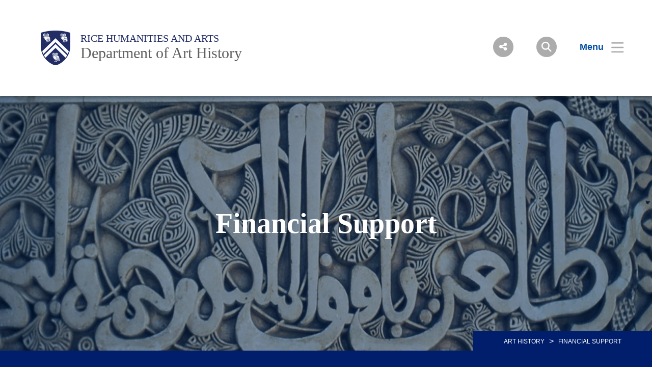

--- FILE ---
content_type: text/html; charset=UTF-8
request_url: https://arthistory.rice.edu/graduate-financial-support
body_size: 7047
content:
<!DOCTYPE html>
<html lang="en" dir="ltr" prefix="content: http://purl.org/rss/1.0/modules/content/  dc: http://purl.org/dc/terms/  foaf: http://xmlns.com/foaf/0.1/  og: http://ogp.me/ns#  rdfs: http://www.w3.org/2000/01/rdf-schema#  schema: http://schema.org/  sioc: http://rdfs.org/sioc/ns#  sioct: http://rdfs.org/sioc/types#  skos: http://www.w3.org/2004/02/skos/core#  xsd: http://www.w3.org/2001/XMLSchema# ">
  <head>
    <meta charset="utf-8" />
<meta name="description" content="Fostering diversity and an intellectual environment, Rice University is a comprehensive research university located on a 300-acre tree-lined campus in Houston, Texas. Rice produces the next generation of leaders and advances tomorrow’s thinking." />
<link rel="canonical" href="https://arthistory.rice.edu/graduate-financial-support" />
<link rel="shortlink" href="https://arthistory.rice.edu/graduate-financial-support" />
<meta property="og:site_name" content="Art History | School of Humanities | Rice University" />
<meta property="og:url" content="https://arthistory.rice.edu/graduate-financial-support" />
<meta property="og:title" content="Financial Support" />
<meta property="og:description" content="Fostering diversity and an intellectual environment, Rice University is a comprehensive research university located on a 300-acre tree-lined campus in Houston, Texas. Rice produces the next generation of leaders and advances tomorrow’s thinking." />
<meta name="twitter:description" content="Fostering diversity and an intellectual environment, Rice University is a comprehensive research university located on a 300-acre tree-lined campus in Houston, Texas. Rice produces the next generation of leaders and advances tomorrow’s thinking." />
<meta name="google-site-verification" content="-5Kk0NsKqzujxs9iKveOdtUPqjKDx0X-lWe7daELsHg" />
<meta name="Generator" content="Drupal 10 (https://www.drupal.org)" />
<meta name="MobileOptimized" content="width" />
<meta name="HandheldFriendly" content="true" />
<meta name="viewport" content="width=device-width, initial-scale=1.0" />
<link rel="icon" href="/sites/g/files/bxs3011/files/favicon.ico" type="image/vnd.microsoft.icon" />
<script>window.a2a_config=window.a2a_config||{};a2a_config.callbacks=[];a2a_config.overlays=[];a2a_config.templates={};</script>

    <title>Financial Support | Art History | School of Humanities | Rice University</title>
      <link rel="preload" href="https://staticws.b-cdn.net/assets/fonts/TrajanPro/TrajanPro-Regular.woff2" as="font" type="font/woff2" crossorigin>
      <link rel="preload" href="https://staticws.b-cdn.net/assets/fonts/Copernicus/Copernicus Book/Book.woff2" as="font" type="font/woff2" crossorigin>
      <link rel="preload" href="https://staticws.b-cdn.net/assets/fonts/Mallory/Mallory Book/Book.woff2" as="font" type="font/woff2" crossorigin>
      <link rel="preload" href="https://staticws.b-cdn.net/assets/fonts/Copernicus/Copernicus Bold/Bold.woff2" as="font" type="font/woff2" crossorigin>
      <link rel="preload" href="https://staticws.b-cdn.net/assets/fonts/Mallory/Mallory Bold/Bold.woff2" as="font" type="font/woff2" crossorigin>
      <link rel="stylesheet" media="all" href="/sites/g/files/bxs3011/files/css/css_5OV4HUUTRW3VufoLr2xG7kqVtwkOUBCatpxgjsgFv48.css?delta=0&amp;language=en&amp;theme=adm_rice&amp;include=eJw9y0EOgCAMBdELEXskUmk1jdBPoAu5vQuNu5dJhkUC7Iv4w3YMeCSWlocVpbNi55rKpWKBkbkUDDE4_XoXdUlzzdBGO09NAdSwnoNvONqiaa1XzV9_AEw_MAM" />
<link rel="stylesheet" media="all" href="https://kit.fontawesome.com/c22e70c3df.css" />
<link rel="stylesheet" media="all" href="https://cdn.jsdelivr.net/npm/@accessible360/accessible-slick@1.0.1/slick/slick.min.css" />
<link rel="stylesheet" media="all" href="https://cdn.jsdelivr.net/npm/@accessible360/accessible-slick@1.0.1/slick/accessible-slick-theme.min.css" />
<link rel="stylesheet" media="all" href="https://cdn.jsdelivr.net/npm/@fancyapps/fancybox@3.5.7/dist/jquery.fancybox.min.css" />
<link rel="stylesheet" media="all" href="https://cdn.jsdelivr.net/npm/plyr@3.7.2/dist/plyr.css" />
<link rel="stylesheet" media="all" href="/themes/custom/adm_rice/assets/css/app.css" />
<link rel="stylesheet" media="all" href="/themes/custom/adm_rice/assets/css/extra.css" />

    <script type="application/json" data-drupal-selector="drupal-settings-json">{"path":{"baseUrl":"\/","pathPrefix":"","currentPath":"node\/1026","currentPathIsAdmin":false,"isFront":false,"currentLanguage":"en"},"pluralDelimiter":"\u0003","suppressDeprecationErrors":true,"ajaxPageState":{"libraries":"eJxdi1EOwyAMQy-EmiOhlKSIjeAK8lFu306dJq0_lv1ss4iD2yT-mmXraB5YLPaSlHLFyjWkt0px9MgpoUtBo5-7L9okZCBXjc6Z8iXPvPCLj39oYczharTy0OBA9bJf3YEGmzSK7Z_tzU_aWkO8","theme":"adm_rice","theme_token":null},"ajaxTrustedUrl":[],"gtag":{"tagId":"","consentMode":false,"otherIds":[],"events":[],"additionalConfigInfo":[]},"gtm":{"tagId":null,"settings":{"data_layer":"dataLayer","include_classes":false,"allowlist_classes":"google\nnonGooglePixels\nnonGoogleScripts\nnonGoogleIframes","blocklist_classes":"customScripts\ncustomPixels","include_environment":false,"environment_id":"","environment_token":""},"tagIds":["GTM-NF2CPJ9"]},"ckeditorAccordion":{"accordionStyle":{"collapseAll":1,"keepRowsOpen":null,"animateAccordionOpenAndClose":1,"openTabsWithHash":1,"allowHtmlInTitles":0}},"user":{"uid":0,"permissionsHash":"16fc0043034ba6077bcd630575778f7403858161f5253888a6c3c37332ccf584"}}</script>
<script src="/sites/g/files/bxs3011/files/js/js_7CShLR13vnh59N8WyFFGg5LTCMjZj3VAwAPQI3A95sg.js?scope=header&amp;delta=0&amp;language=en&amp;theme=adm_rice&amp;include=eJxdi0EKgDAMBD9UzJPKmsRQbRsoOejvFRRBL8PMwkIkHP0gPDItw3skSMujsJJVn1ETbyolfGQw-5DinV67L9olmbtVzQEju_DvCSv279hOvb4x6Q"></script>
<script src="https://cdn.jsdelivr.net/npm/@accessible360/accessible-slick@1.0.1/slick/slick.min.js"></script>
<script src="https://cdn.jsdelivr.net/npm/focus-visible@5.2.0/dist/focus-visible.min.js"></script>
<script src="https://cdn.jsdelivr.net/npm/@fancyapps/fancybox@3.5.7/dist/jquery.fancybox.min.js"></script>
<script src="https://cdn.jsdelivr.net/npm/selectric@1.13.0/public/jquery.selectric.min.js"></script>
<script src="https://cdn.jsdelivr.net/npm/plyr@3.7.2/dist/plyr.polyfilled.min.js"></script>
<script src="/themes/custom/adm_rice/assets/js/app.js?v=10.5.3" async></script>
<script src="/sites/g/files/bxs3011/files/js/js_u4JDIH-fxH2VZTHqLI1yhaMKOaCBYJQHcZwFhwHuIak.js?scope=header&amp;delta=7&amp;language=en&amp;theme=adm_rice&amp;include=eJxdi0EKgDAMBD9UzJPKmsRQbRsoOejvFRRBL8PMwkIkHP0gPDItw3skSMujsJJVn1ETbyolfGQw-5DinV67L9olmbtVzQEju_DvCSv279hOvb4x6Q"></script>
<script src="/themes/custom/adm_rice/assets/js/extras.js?v=10.5.3" defer></script>
<script src="/modules/contrib/google_tag/js/gtag.js?t4kddo"></script>
<script src="/modules/contrib/google_tag/js/gtm.js?t4kddo"></script>

        </head>
  <body class="path-node page-node-type-page">
    <a href="#main-content" class="visually-hidden skip-to-content">
      Skip to main content
    </a>
    <noscript><iframe src="https://www.googletagmanager.com/ns.html?id=GTM-NF2CPJ9"
                  height="0" width="0" style="display:none;visibility:hidden"></iframe></noscript>

      <div class="dialog-off-canvas-main-canvas" data-off-canvas-main-canvas>
      <header class="header">
  	<div class="header__content content-mobile">
  		<div id="block-headercustomcss">
  
    
      
  <div>
    <div class="visually-hidden">Body</div>
              <div><style type="text/css">.button__text {
font-size: 1.25em;
font-weight: 600;
}

.alert {
 padding: .75em;
}

form.webform-submission-form label {
 margin-right: 1em;
}

form.webform-submission-form {
 padding-top: 0;
}

.webform-confirmation__message {
 padding: 4em 2em;
 font-size: 1.5em;
}

.h1, h1 {
 line-height: 1.5;
}
</style>
</div>
          </div>

  </div>              <div class="fl logo-container">
          <figure class="lockup">

        
        <a class="inline-block" href="https://www.rice.edu" title="Rice University Shield"><img class="lockup__image" src="/sites/g/files/bxs3011/files/2019-08/Shield.png" alt="Shield"></a>

        <div class="lockup__text">

                    
                    
                    
          <a class="lockup__parent" href="https://humanities.rice.edu" >Rice Humanities and Arts</a>

          <a class="lockup__child1" href="https://arthistory.rice.edu" >Department of Art History</a>
                  </div>
      </figure>
        </div>
      
<div class="fr menu-box">
  <nav class="menu menu--header">
    <button id="share-button" class="menu__share-btn menu__item button button--round button--small share-fade" title="Social Menu" >
       <i class="button__icon button__icon--center icon icon-social"></i>
    </button>
    <div class="menu__share">
            <a href="https://www.facebook.com/hartriceuniv/" class="button__icon-row icon icon-fb" tabindex="-1" title="Facebook"></a>            <a href="https://twitter.com/riceuniversity" class="button__icon-row icon icon-twitter" tabindex="-1" title="Twitter"></a>      <a href="https://www.instagram.com/arthistoryrice/" class="button__icon-row icon icon-instagram" tabindex="-1" title="Instagram"></a>          </div>
    <button id="search-button" class="menu__search-btn menu__item button button--round button--round button--small share-fade" title="Search">
      <i class="button__icon button__icon--center icon icon-search"></i>
    </button>
    <!--a id="login-button" class="share-fade menu__item button button--inline" title="Login">
      <span class="button__text hide@s">Login</span><i class="icon icon-login"></i>
    </a-->
    <button id="menu-button" class="hide@m menu__item button button--inline menu-button menu-end" title="Menu" aria-expanded="false" aria-label="Open Menu" aria-controls="site-nav">
      <span class="button__text">Menu</span><i class="icon icon-menu" aria-hidden="true"></i>
    </button>
    <div class="inline@m hide menu--mobile-icon tar">
      <button id="menu-button-mobile" class="menu__item button menu-button" title="Mobile Menu">
        <i class="icon icon-menu"></i>
      </button>
      <button id="close-button-mobile" class="menu__item hideim button close-button menu__close-button-mobile" title="Close">
        <i class="icon icon-close"></i>
      </button>
    </div>
  </nav>
</div>
<div class="menu__search">
  <div class="search hidden-sm">
    <form action="https://search.rice.edu" name="gs" method="get">
      <label class="hidden" for="p">Search Form</label>
      <input class="search-box" name="q" type="text" id="p" title="search engine" aria-label="Search Terms" size="20" maxlength="255" placeholder="Search..." tabindex="-1">
      <button title="Search" class="search-button" type="submit" name="tab" value="Search" tabindex="-1"></button>
      <button id="search-close" class="search-close-button" type="button" tabindex="-1"></button>
    </form>
  </div>
</div>

<nav role="navigation" aria-labelledby="block-mainnav-menu" id="block-mainnav">
            
  <h2 class="visually-hidden" id="block-mainnav-menu">Main Nav</h2>
  

        

<div class="menu--nav">
  <script>
   (function() {
     var cx = '014332935913219502104:djq0abwo2eq';
     var gcse = document.createElement('script');
     gcse.type = 'text/javascript';
     gcse.async = true;
     gcse.src = 'https://cse.google.com/cse.js?cx=' + cx;
     var s = document.getElementsByTagName('script')[0];
     s.parentNode.insertBefore(gcse, s);
   })();
</script>
<gcse:searchresults-only></gcse:searchresults-only>

  <div class="menu--items" aria-hidden="false">
    <button class="menu__back hide@m">&lt; back</button>
                      <ul region="header" class="menu--main">
                            <li class="menu menu__sub-toggle">
                          <button aria-expanded="false" tabindex="-1">About</button>
                                                  <ul class="menu--sub hide@m">
                            <li class="menu__sub-items"><button class="arrow" tabindex="-1">About the Department</button>
                      <ul class="menu__bottom" tabindex="-1">
                  <li class="menu__bottom-items">
                        <a href="/about-letter-chair" tabindex="-1" data-drupal-link-system-path="node/451">Letter from the Chair</a>
                    </li>
                  <li class="menu__bottom-items">
                        <a href="/contact-location" tabindex="-1" data-drupal-link-system-path="node/466">Contact and Location</a>
                    </li>
              </ul>
    
          </li>
                                      <li class="menu__sub-items"><button class="arrow" tabindex="-1">Resources</button>
                      <ul class="menu__bottom" tabindex="-1">
                  <li class="menu__bottom-items">
                        <a href="/visual-resources-collection" tabindex="-1" data-drupal-link-system-path="node/456">Visual Resources Collection</a>
                    </li>
                  <li class="menu__bottom-items">
                        <a href="/houston-area-museums" tabindex="-1" data-drupal-link-system-path="node/471">Houston Area Museums</a>
                    </li>
                  <li class="menu__bottom-items">
                        <a href="https://hrc.rice.edu" target="_blank" tabindex="-1">Humanities Research Center</a>
                    </li>
                  <li class="menu__bottom-items">
                        <a href="/other-resources" tabindex="-1" data-drupal-link-system-path="node/461">Other Resources</a>
                    </li>
              </ul>
    
          </li>
                                      <li class="menu__sub-items">
                                <a href="/faculty-resources" tabindex="-1" data-drupal-link-system-path="node/2796">Faculty Resources</a>
                    </li>
                        </ul>
    
                      </li>
                  <li class="menu menu__sub-toggle">
                          <button aria-expanded="false" tabindex="-1">Undergraduate</button>
                                                  <ul class="menu--sub hide@m">
                            <li class="menu__sub-items">
                                <a href="/undergraduate-overview" tabindex="-1" data-drupal-link-system-path="node/611">Overview </a>
                    </li>
                                      <li class="menu__sub-items"><button class="arrow" tabindex="-1">Courses</button>
                      <ul class="menu__bottom" tabindex="-1">
                  <li class="menu__bottom-items">
                        <a href="https://courses.rice.edu/courses/courses/!SWKSCAT.cat?p_action=QUERY&amp;p_term=202610&amp;p_ptrm=&amp;p_crn=&amp;p_onebar=&amp;p_mode=AND&amp;p_subj_cd=&amp;p_subj=&amp;p_dept=HART&amp;p_school=&amp;p_spon_coll=&amp;p_df=&amp;p_insm=&amp;p_submit=&amp;as_fid=ccfd1d9c242362d3a012483512ec6018b7568ea0" target="_blank" tabindex="-1">Current Courses</a>
                    </li>
                  <li class="menu__bottom-items">
                        <a href="https://arthistory.rice.edu/sites/g/files/bxs3011/files/2025-03/Fall%202025%20Course%20Poster.pdf" target="_blank" tabindex="-1">Fall 2025 Courses - Poster</a>
                    </li>
                  <li class="menu__bottom-items">
                        <a href="https://ga.rice.edu/programs-study/departments-programs/humanities/art-history/#coursestext" target="_blank" tabindex="-1">Art History Course Listings</a>
                    </li>
              </ul>
    
          </li>
                                      <li class="menu__sub-items">
                                <a href="/undergraduate-major-requirements" tabindex="-1" data-drupal-link-system-path="node/29">Major Requirements</a>
                    </li>
                                      <li class="menu__sub-items"><button class="arrow" tabindex="-1">Academic Advising</button>
                      <ul class="menu__bottom" tabindex="-1">
                  <li class="menu__bottom-items">
                        <a href="/undergraduate-academic-advising-about" tabindex="-1" data-drupal-link-system-path="node/596">About</a>
                    </li>
                  <li class="menu__bottom-items">
                        <a href="/undergraduate-academic-advisor" tabindex="-1" data-drupal-link-system-path="node/491">Academic Advisor</a>
                    </li>
                  <li class="menu__bottom-items">
                        <a href="/undergraduate-forms" tabindex="-1" data-drupal-link-system-path="node/496">Forms</a>
                    </li>
              </ul>
    
          </li>
                                      <li class="menu__sub-items"><button class="arrow" tabindex="-1">Honors Program</button>
                      <ul class="menu__bottom" tabindex="-1">
                  <li class="menu__bottom-items">
                        <a href="/honors-program-overview" tabindex="-1" data-drupal-link-system-path="node/606">Overview</a>
                    </li>
                  <li class="menu__bottom-items">
                        <a href="/honors-program-advisor" tabindex="-1" data-drupal-link-system-path="node/501">Honors Advisor</a>
                    </li>
                  <li class="menu__bottom-items">
                        <a href="/honors-thesis" tabindex="-1" data-drupal-link-system-path="node/506">Honors Thesis</a>
                    </li>
              </ul>
    
          </li>
                        </ul>
    
                      </li>
                  <li class="menu menu__sub-toggle">
                          <button aria-expanded="false" tabindex="-1">Minors</button>
                                                  <ul class="menu--sub hide@m">
                            <li class="menu__sub-items"><button class="arrow" tabindex="-1">Minor in Art History</button>
                      <ul class="menu__bottom" tabindex="-1">
                  <li class="menu__bottom-items">
                        <a href="/about-the-minor" tabindex="-1" data-drupal-link-system-path="node/1861">About the Minor</a>
                    </li>
              </ul>
    
          </li>
                                      <li class="menu__sub-items">
                                <a href="https://mediastudies.rice.edu/" target="_blank" tabindex="-1">Cinema and Media Studies</a>
                    </li>
                                      <li class="menu__sub-items">
                                <a href="https://much.rice.edu" target="_blank" tabindex="-1">Museums and Cultural Heritage Minor</a>
                    </li>
                        </ul>
    
                      </li>
                  <li class="menu menu__sub-toggle">
                          <button aria-expanded="false" tabindex="-1">Graduate</button>
                                                  <ul class="menu--sub hide@m">
                            <li class="menu__sub-items"><button class="arrow" tabindex="-1">Graduate Program</button>
                      <ul class="menu__bottom" tabindex="-1">
                  <li class="menu__bottom-items">
                        <a href="/graduate-about" tabindex="-1" data-drupal-link-system-path="node/836">About</a>
                    </li>
                  <li class="menu__bottom-items">
                        <a href="/lectures-seminars" tabindex="-1" data-drupal-link-system-path="node/1006">Lectures and Seminars</a>
                    </li>
                  <li class="menu__bottom-items">
                        <a href="https://2023ricehartconference.blogs.rice.edu/" target="_blank" tabindex="-1">2023 Graduate Students Conference</a>
                    </li>
                  <li class="menu__bottom-items">
                        <a href="/graduate-contact-us" tabindex="-1" data-drupal-link-system-path="node/1016">Contact Us</a>
                    </li>
              </ul>
    
          </li>
                                      <li class="menu__sub-items"><button class="arrow" tabindex="-1">Courses</button>
                      <ul class="menu__bottom" tabindex="-1">
                  <li class="menu__bottom-items">
                        <a href="https://courses.rice.edu/courses/courses/!SWKSCAT.cat?p_action=QUERY&amp;p_term=202410&amp;p_ptrm=&amp;p_crn=&amp;p_onebar=&amp;p_mode=AND&amp;p_subj_cd=&amp;p_subj=&amp;p_dept=HART&amp;p_school=&amp;p_spon_coll=&amp;p_df=&amp;p_insm=" target="_blank" tabindex="-1">Current Courses</a>
                    </li>
                  <li class="menu__bottom-items">
                        <a href="https://ga.rice.edu/programs-study/departments-programs/humanities/art-history/#coursestext" target="_blank" tabindex="-1">Art History Course Listings</a>
                    </li>
              </ul>
    
          </li>
                                      <li class="menu__sub-items"><button class="arrow" tabindex="-1">Prospective Students</button>
                      <ul class="menu__bottom" tabindex="-1">
                  <li class="menu__bottom-items">
                        <a href="/graduate-program-overview" tabindex="-1" data-drupal-link-system-path="node/1021">Program Overview</a>
                    </li>
                  <li class="menu__bottom-items">
                        <a href="/graduate-financial-support" tabindex="-1" data-drupal-link-system-path="node/1026" class="is-active" aria-current="page">Financial Support</a>
                    </li>
                  <li class="menu__bottom-items">
                        <a href="/graduate-how-to-apply" tabindex="-1" data-drupal-link-system-path="node/1031">How to Apply</a>
                    </li>
                  <li class="menu__bottom-items">
                        <a href="/graduate-request-information" tabindex="-1" data-drupal-link-system-path="node/1146">Request for Information</a>
                    </li>
              </ul>
    
          </li>
                                      <li class="menu__sub-items"><button class="arrow" tabindex="-1">Current Students</button>
                      <ul class="menu__bottom" tabindex="-1">
                  <li class="menu__bottom-items">
                        <a href="/graduate-student-directory" tabindex="-1" data-drupal-link-system-path="node/851">Student Directory</a>
                    </li>
                  <li class="menu__bottom-items">
                        <a href="/graduate-handbook" tabindex="-1" data-drupal-link-system-path="node/1051">Graduate Handbook</a>
                    </li>
                  <li class="menu__bottom-items">
                        <a href="/graduate-funding-additional-opportunities" tabindex="-1" data-drupal-link-system-path="node/1036">Funding and Additional Opportunities</a>
                    </li>
                  <li class="menu__bottom-items">
                        <a href="/graduate-forms" tabindex="-1" data-drupal-link-system-path="node/1061">Forms</a>
                    </li>
              </ul>
    
          </li>
                        </ul>
    
                      </li>
                  <li class="menu menu__sub-toggle">
                          <button aria-expanded="false" tabindex="-1">People</button>
                                                  <ul class="menu--sub hide@m">
                            <li class="menu__sub-items">
                                <a href="/core-faculty" tabindex="-1" data-drupal-link-system-path="node/761">Core Faculty</a>
                    </li>
                                      <li class="menu__sub-items">
                                <a href="/affiliated-faculty" tabindex="-1" data-drupal-link-system-path="node/821">Affiliated Faculty</a>
                    </li>
                                      <li class="menu__sub-items">
                                <a href="/postdoctoral-fellows" tabindex="-1" data-drupal-link-system-path="node/1936">Postdoctoral Fellows</a>
                    </li>
                                      <li class="menu__sub-items">
                                <a href="/staff" tabindex="-1" data-drupal-link-system-path="node/791">Staff</a>
                    </li>
                                      <li class="menu__sub-items">
                                <a href="/graduate-student-directory" tabindex="-1" data-drupal-link-system-path="node/851">Graduate Students</a>
                    </li>
                                      <li class="menu__sub-items">
                                <a href="/graduate-program-alumni" tabindex="-1" data-drupal-link-system-path="node/841">Program Alumni</a>
                    </li>
                                      <li class="menu__sub-items">
                                <a href="/emeriti" tabindex="-1" data-drupal-link-system-path="node/846">Emeriti</a>
                    </li>
                                      <li class="menu__sub-items">
                                <a href="/in-memoriam" tabindex="-1" data-drupal-link-system-path="node/1886">In Memoriam</a>
                    </li>
                        </ul>
    
                      </li>
                  <li class="menu menu__sub-toggle">
                          <button aria-expanded="false" tabindex="-1">News and Events</button>
                                                  <ul class="menu--sub hide@m">
                            <li class="menu__sub-items">
                                <a href="/news" tabindex="-1" data-drupal-link-system-path="node/1156">News</a>
                    </li>
                                      <li class="menu__sub-items">
                                <a href="/events" tabindex="-1" data-drupal-link-system-path="node/1161">Events</a>
                    </li>
                                      <li class="menu__sub-items"><button class="arrow" tabindex="-1">Public Lectures</button>
                      <ul class="menu__bottom" tabindex="-1">
                  <li class="menu__bottom-items">
                        <a href="/katherine-brown-lecture-series" tabindex="-1" data-drupal-link-system-path="node/2166">Katherine Tsanoff Brown Lecture Series</a>
                    </li>
                  <li class="menu__bottom-items">
                        <a href="/cinema-and-media-lecture-series" tabindex="-1" data-drupal-link-system-path="node/1826">Cinema &amp; Media Studies Lecture Series</a>
                    </li>
                  <li class="menu__bottom-items">
                        <a href="/invited-speakers" tabindex="-1" data-drupal-link-system-path="node/2171">Invited Speakers</a>
                    </li>
              </ul>
    
          </li>
                                      <li class="menu__sub-items"><button class="arrow" tabindex="-1">Symposiums &amp; Conferences</button>
                      <ul class="menu__bottom" tabindex="-1">
                  <li class="menu__bottom-items">
                        <a href="/hiaa-symposium-2023" tabindex="-1" data-drupal-link-system-path="node/2261">2023 HIAA Biennial Symposium</a>
                    </li>
                  <li class="menu__bottom-items">
                        <a href="https://2023ricehartconference.blogs.rice.edu/" target="_blank" tabindex="-1">2023 Art History Graduate Students Conference </a>
                    </li>
              </ul>
    
          </li>
                        </ul>
    
                      </li>
                  <li class="menu menu__sub-toggle">
                          <button aria-expanded="false" tabindex="-1">Opportunities</button>
                                                  <ul class="menu--sub hide@m">
                            <li class="menu__sub-items"><button class="arrow" tabindex="-1">Prizes and Awards</button>
                      <ul class="menu__bottom" tabindex="-1">
                  <li class="menu__bottom-items">
                        <a href="/prizes-and-awards-about" tabindex="-1" data-drupal-link-system-path="node/616">About</a>
                    </li>
                  <li class="menu__bottom-items">
                        <a href="/undergraduate-awards" tabindex="-1" data-drupal-link-system-path="node/536">Undergraduate Awards</a>
                    </li>
                  <li class="menu__bottom-items">
                        <a href="/graduate-awards" tabindex="-1" data-drupal-link-system-path="node/1056">Graduate Awards</a>
                    </li>
                  <li class="menu__bottom-items">
                        <a href="/awards-faq" tabindex="-1" data-drupal-link-system-path="node/2611">FAQ - Awards</a>
                    </li>
              </ul>
    
          </li>
                                      <li class="menu__sub-items"><button class="arrow" tabindex="-1">HART in Museums</button>
                      <ul class="menu__bottom" tabindex="-1">
                  <li class="menu__bottom-items">
                        <a href="/hart-in-museums-about" tabindex="-1" data-drupal-link-system-path="node/621">About</a>
                    </li>
                  <li class="menu__bottom-items">
                        <a href="/museum-and-heritage-studies" tabindex="-1" data-drupal-link-system-path="node/566">Museum and Heritage Studies at Rice</a>
                    </li>
                  <li class="menu__bottom-items">
                        <a href="/houston-national-and-international-collaborations" tabindex="-1" data-drupal-link-system-path="node/626">Houston, National, and International Collaborations</a>
                    </li>
                  <li class="menu__bottom-items">
                        <a href="/museum-fellowship-opportunities" tabindex="-1" data-drupal-link-system-path="node/2051">Museum Fellowship Opportunities</a>
                    </li>
              </ul>
    
          </li>
                                      <li class="menu__sub-items"><button class="arrow" tabindex="-1">HART in the World</button>
                      <ul class="menu__bottom" tabindex="-1">
                  <li class="menu__bottom-items">
                        <a href="/hart-in-the-world-about" tabindex="-1">About</a>
                    </li>
                  <li class="menu__bottom-items">
                        <a href="/new-york-trip" tabindex="-1" data-drupal-link-system-path="node/571">New York City Trip</a>
                    </li>
                  <li class="menu__bottom-items">
                        <a href="/hitw-uzbekistan-2025" tabindex="-1" data-drupal-link-system-path="node/2816">May 2025: Uzbekistan</a>
                    </li>
                  <li class="menu__bottom-items">
                        <a href="/paris-trip" tabindex="-1" data-drupal-link-system-path="node/2516">Spring Break 2024: Paris</a>
                    </li>
                  <li class="menu__bottom-items">
                        <a href="/hitw-rome-2023" tabindex="-1" data-drupal-link-system-path="node/2231">May 2023: Rome</a>
                    </li>
                  <li class="menu__bottom-items">
                        <a href="/may-june-2019-london" tabindex="-1">May - June 2019: London</a>
                    </li>
                  <li class="menu__bottom-items">
                        <a href="/may-2017-rio-de-janeiro" tabindex="-1" data-drupal-link-system-path="node/581">May 2017: Rio de Janeiro</a>
                    </li>
                  <li class="menu__bottom-items">
                        <a href="/may-2016-rome" tabindex="-1" data-drupal-link-system-path="node/586">May 2016: Rome</a>
                    </li>
                  <li class="menu__bottom-items">
                        <a href="/may-2015-istanbul" tabindex="-1" data-drupal-link-system-path="node/591">May 2015: Istanbul</a>
                    </li>
                  <li class="menu__bottom-items">
                        <a href="/humboldtuniversity-ricearthistory-exchange" tabindex="-1" data-drupal-link-system-path="node/2046">Humboldt University Exchange</a>
                    </li>
              </ul>
    
          </li>
                                      <li class="menu__sub-items">
                                <a href="/open-academic-positions" tabindex="-1" data-drupal-link-system-path="node/1071">Open Academic Positions</a>
                    </li>
                        </ul>
    
                      </li>
                  <li class="menu menu__sub-toggle">
                          <button onclick="location.href='https://riceconnect.rice.edu/donation/school-of-humanities'" tabindex="-1">Give</button>
                                  </li>
                    </ul>
  
  </div>
  <button id="close-button" class="hide@m menu__item hideim button button--inline close-button menu__close-button" title="Close">
    <span class="button__text">Close</span><i class="icon icon-close"></i>
  </button>
</div>





  </nav>
<div class="menu--image" style="background-image: linear-gradient( rgba(0,0,0,.6), rgba(0,0,0,.6) ), url('/sites/g/files/bxs3011/files/styles/banner_extra_large_1600xauto/public/2020-01/Copenhagen_-_Ny_Carlsberg_Glyptoteke_-_Statue_of_a_Young_Roman.JPG.jpeg?itok=7VSp5Xpj');"  id="block-menubackground">
      <div class="menu__promo fade">
      <img class="menu__promo--image" src="/sites/g/files/bxs3011/files/styles/thumbnail_large_480x480/public/2020-01/Courses%20page.jpg.jpeg?itok=7JDDiBa8" alt="Art History">
      <div class="menu__promo--message"><h4>The Department of Art History</h4>

<p>The Department of Art History offers B.A. and Ph.D. degrees in Art History and a wide range of courses in European, American, and Asian art history with additional strengths in architectural history and film and media studies.</p>
</div>
    </div>
  </div>
<div id="block-gradadmissionspingtracking">
  
    
      
  <div>
    <div class="visually-hidden">Body</div>
              <div><script async="async" src="https://gradadmissions.rice.edu/ping">/**/</script></div>
          </div>

  </div>
  	</div>
	</header>


<main id="main-content" role="main">

  

    <div>
    <div data-drupal-messages-fallback class="hidden"></div><div id="block-adm-rice-content">
  
    
      <div data-history-node-id="1026" about="/graduate-financial-support" class="container">

  
  

      <div class="hero" >
      <div class="hero__image image-background" style="background-image: url('/sites/g/files/bxs3011/files/styles/banner_extra_large_1600xauto/public/2020-04/HART_IslamicArt%26Arch2.jpg.jpeg?itok=M6fUrdB8');">
        <div class="overlay overlay--extraDark">
          <div class="hero__title overlay__content overlay__content--center">

            
            <h1>
            <div>Financial Support</div>
      </h1>
          </div>
        </div>

                  <nav class="hero__breadcrumbs breadcrumbs">
                                          <a href="/">ART HISTORY</a>
                <span class="separator">&gt;</span>
                                                        <span>Financial Support</span>
                                    </nav>
        
      </div>
      

          </div>
  
      <nav class="menu menu--quick">
    
      <div>
              <div><a href="/graduate-awards" class="menu__item">Graduate Awards</a></div>
              <div><a href="/graduate-funding-additional-opportunities" class="menu__item">Funding &amp; Additional Opportunities</a></div>
              <div><a href="/graduate-program-overview" class="menu__item">Program Overview</a></div>
          </div>
  
  </nav>
  
  

      <div class="grid-mw--1080 ph@m-5">
      <div class="page-body__content">
        
            <div><p>All full-time students entering the Rice graduate program in Art History receive a <strong>six-year</strong> fellowship package, that includes an annual stipend and a tuition waiver. Continued support is contingent upon satisfactory progress in the program and toward the degree. Beginning July 1, 2024, the annual base stipend for full-time students is $34,000.</p>

<p>Students entering the PhD program’s Museum Professionals track enroll as part-time students, and do not receive an annual stipend. However, students on the Museum Professional track are awarded tuition waivers for their first five years of study, contingent upon satisfactory progress in the program. Museum Professional Track students still enrolled in the program after the fifth year pay reduced tuition; however, advanced students who have secured additional fellowships, or research and teaching assistantships can continue to receive tuition waivers.</p>

<p>Additionally, generous funding opportunities from within the department and university, and in coordination with local museums are available. For more information, please see<strong>&nbsp;<a href="/graduate-awards">Graduate Awards</a>&nbsp;</strong>and<span>&nbsp;</span><strong><a href="/graduate-funding-additional-opportunities">Funding &amp; Additional Opportunities</a></strong>.</p></div>
      
      </div>
    </div>
  
  
</div>



  </div>
  </div>


</main>

  <footer class="footer">
    <div class="footer__content grid">
                    <div class="tal tac@l col col-5 col@xl-3 col@ml">
                                  <a class="footer__logo" href="https://www.rice.edu/"><img class="image-responsive" src="/sites/g/files/bxs3011/files/2019-07/Rice_University_Horizontal_Blue.svg" alt="Rice University Logo"></a>
                </div>
              <hr class="hide block@ml">
      <div class="footer__address">
        <p>6100 Main St., Houston, TX 77005-1827 <span class="hide@s">|</span></p>

<p>Mailing Address: P.O. Box 1892, Houston, TX 77251-1892 <span class="hide@s">|</span></p>

<p>713-348-4276 | <a href="https://privacy.rice.edu/"><strong>Privacy Policy</strong></a> | <a href="/campus-carry">Campus Carry</a></p>

      </div>
    </div>
  
    </div>
  </footer>


  </div>

    

    <script src="https://static.addtoany.com/menu/page.js" defer></script>
<script src="/sites/g/files/bxs3011/files/js/js_FpbuNAM7EStpr9B1V0yflDb8T1L1HuT_XI5TlucwTNY.js?scope=footer&amp;delta=1&amp;language=en&amp;theme=adm_rice&amp;include=eJxdi0EKgDAMBD9UzJPKmsRQbRsoOejvFRRBL8PMwkIkHP0gPDItw3skSMujsJJVn1ETbyolfGQw-5DinV67L9olmbtVzQEju_DvCSv279hOvb4x6Q"></script>
<script src="/modules/contrib/ckeditor_accordion/js/accordion.frontend.min.js?t4kddo"></script>
<script src="/sites/g/files/bxs3011/files/js/js_yvwHSDSiMXdmK4Ax6I4NVlk3Vszb6Papq9huFzU67b0.js?scope=footer&amp;delta=3&amp;language=en&amp;theme=adm_rice&amp;include=eJxdi0EKgDAMBD9UzJPKmsRQbRsoOejvFRRBL8PMwkIkHP0gPDItw3skSMujsJJVn1ETbyolfGQw-5DinV67L9olmbtVzQEju_DvCSv279hOvb4x6Q"></script>

  </body>
</html>
